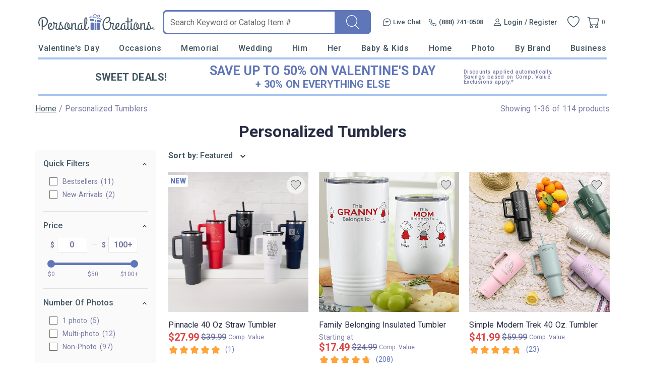

--- FILE ---
content_type: text/html; charset=utf-8
request_url: https://accounts.google.com/o/oauth2/postmessageRelay?parent=https%3A%2F%2Fwww.personalcreations.com&jsh=m%3B%2F_%2Fscs%2Fabc-static%2F_%2Fjs%2Fk%3Dgapi.lb.en.2kN9-TZiXrM.O%2Fd%3D1%2Frs%3DAHpOoo_B4hu0FeWRuWHfxnZ3V0WubwN7Qw%2Fm%3D__features__
body_size: 165
content:
<!DOCTYPE html><html><head><title></title><meta http-equiv="content-type" content="text/html; charset=utf-8"><meta http-equiv="X-UA-Compatible" content="IE=edge"><meta name="viewport" content="width=device-width, initial-scale=1, minimum-scale=1, maximum-scale=1, user-scalable=0"><script src='https://ssl.gstatic.com/accounts/o/2580342461-postmessagerelay.js' nonce="w_KDymWBZGIBq7_5bKPJfA"></script></head><body><script type="text/javascript" src="https://apis.google.com/js/rpc:shindig_random.js?onload=init" nonce="w_KDymWBZGIBq7_5bKPJfA"></script></body></html>

--- FILE ---
content_type: text/css
request_url: https://www.personalcreations.com/templates/pcrus_new/css/designs.css?6d84fcc421e0650530ad06b8d11c7a3cab1434fc
body_size: 4223
content:
.designs_page .container-breadcrumbs{
  display: flex;    
  justify-content: space-between;
  align-items: flex-end;
  color: rgba(31, 33, 104, 0.60);
  font-size: 1.6rem;
  font-weight: 400;
  line-height: normal;
}

.designs_page .container-breadcrumbs .component-breadcrumbs{
  font-size: 1.6rem;
  color: rgba(31, 33, 104, 0.60);
  font-family: var(--font-family);
  font-weight: 400;
  line-height: normal;
}

.designs_page .container-breadcrumbs .found_in_breadcrumbs{
  white-space: nowrap;
}

.designs_page .container-page-title .title{
  color: var(--color-pcrus-dark-grey);
  font-family: var(--font-family);
  font-size: 3.2rem;
  font-weight: 600;
  line-height: 3.2rem;
  text-transform: capitalize;
}

.designs_page .container-plp{
  padding: 0 2rem 4.8rem;
}

.designs_page .container-plp .container{
  flex-wrap: nowrap;
}


.designs_page .container-plp .container .left-section{
  flex: 0;
}


.designs_page .container-plp .container .right-section{
  flex: 1;    
  max-width: 100%;
  overflow-x: hidden;
}

.designs_page .container-plp.container-filter-selections{
  display: none;
}

.designs_page .container-filter-selections .sort_menu .filter-header{
  border-bottom: none;
}

.designs_page .container-filter-selections{
  font-family: var(--font-family);
  background-color: var(--color-pcrus-light-grey-6);
  padding: 1.6rem;
  margin: 0 2.4rem 0 0;
  border-radius: .8rem;
}

/* filter numbers section start */
.designs_page .container-filter-selections .filter_nubs {
  display: flex;
  align-items: center;
  justify-content: space-between;
  flex-wrap: wrap;
}

.designs_page .container-filter-selections .filter_nubs .nubs{
  display: flex;
  flex-wrap: wrap;
  align-items: center;
  justify-content: space-between;
  width: 100%;
}

.designs_page .container-filter-selections .filter_nubs .selected_filters_count_message {
  color: var(--color-pcrus-black);  
  font-size: 1.6rem;
  font-weight: 600;
  line-height: 2.4rem; /* 150% */
}

.designs_page .container-filter-selections .filter_nubs .clear_all {
  color: rgba(31, 33, 104, 0.60);
  font-size: 1.5rem;
  font-weight: 400;
  line-height: 1.6rem;
  cursor: pointer;
}

.designs_page .container-filter-selections .filter_nubs .clear_all::before {
  content: url(/templates/images/icon-clean-close.svg);
  margin: 0 0.3rem 0 0;
}
.designs_page .container-filter-selections .filter_nubs .seperate-line{
  border-bottom: 0.1rem solid rgba(0, 0, 0, 0.10);
  width: 100%;
  margin: 1.6rem 0;
}

/* filter number section end */

/* filter selection start */
.designs_page .container-filter-selections .sort_menu .headerbar {
  font-family: var(--font-family);
  font-size: 1.6rem;
  font-weight: 600;
  line-height: 2.4rem; /* 150% */
  padding: 1.6rem 0 0;
  border-top: 0.1rem solid rgba(0, 0, 0, 0.10);
}

.designs_page .container-filter-selections .sort_menu .headerbar .collapse {
  font-size: 1.6rem;
  cursor: pointer;
}

.designs_page .container-filter-selections .sort_menu .list ul li label {
  font-size: 1.4rem;
}

.designs_page .container-filter-selections .sort_menu div.headerbar:not(.headerbar ~.headerbar){
  border: none;
  padding: 0;
}
.designs_page .container-filter-selections .sort_menu .headerbar.first-visible {
  border: none;
  padding: 0;
}

.designs_page .container-filter-selections .list {
  color: rgba(31, 33, 104, 0.60);
  font-family: var(--font-family);
  font-size: 1.4rem;
  font-weight: var(--font-weight-regular);
  line-height: 1.6rem;
}

.designs_page .container-filter-selections .extra_group .checkbox:checked+label::before {
  background: url(/templates/images/icon-checkbox-filled.svg) center no-repeat;
  border-radius: 0.2rem;
}

.designs_page .container-filter-selections .sort_menu .list ul li {
  padding: .5rem 0 .5rem 1.2rem;
}
.designs_page .container-filter-selections .headerbar a {
  font-size: 1.6rem;
  color: var(--color-secondary);
  padding: 1.2rem 0;
}

.designs_page .container-filter-selections .filter_nubs .nubs .nub{
  display: none;
}


.designs_page .container-filter-selections .sort_menu{    
  background-color: var(--color-pcrus-light-grey-6);
}

.designs_page .container-plp .scrollable-list-wrapper .scrollable-list>li {
  margin-right: 1.2rem;
}

.designs_page .container-plp .scrollable-list-wrapper .scrollable-list>li a{
  border-radius: 4px;
  border: 1px solid rgba(0, 0, 0, 0.20);
}
.designs_page .container-plp .scrollable-list-wrapper .scrollable-list>li:hover a,
.designs_page .container-plp .scrollable-list-wrapper .scrollable-list>li.active a{
  border-color: var(--border-color-primary);
  color: var(--color-primary);
}

/* filter selection end */

/* paginator start */
.designs_page .thumbs_pag{
    justify-content: center;
}

.designs_page .thumbs_pag .thumbs_page_right{
    width: 100%;
}
.designs_page .paginator .paginator-conatiner{
    display: flex;
    justify-content: center;
    align-items: center;
    font-family: var(--font-family);
    font-size: 1.4rem;
    font-weight: 400;
    line-height: 2rem;
    gap: 2.4rem;
}
.designs_page .paginator.top{
    display: none;
}
.designs_page .paginator-wrapper .current_page{    
    border: 1px solid #252B42;
    padding: .8rem 1.4rem;
    border-radius: .6rem;
}
.designs_page .paginator-wrapper{    
    padding: 1.6rem 2.4rem;
    margin: 2.4rem 0;
}
.designs_page .paginator.bottom{
    width: 100%;
}
.designs_page .paginator .n.quickfilternav{
    color: var(--color-pcrus-dark-grey);
    text-align: center;
}
.designs_page .paginator .b.quickfilternav .g-icon-arrow-left,
.designs_page .paginator .b.quickfilternav .g-icon-arrow-right{
/* display: none; */
}
.designs_page .paginator .b.quickfilternav.previous{
    padding: .8rem 1.4rem;
    border-radius: .6rem;
    border: 1px solid rgba(0, 0, 0, 0.10);
    background: #FFF;
}
.designs_page .paginator .b.quickfilternav.previous::after{
    content: 'Previous';
}

.designs_page .paginator .b.quickfilternav.next{
    padding: .8rem 1.4rem;
    border-radius: .6rem;
    border: 1px solid rgba(0, 0, 0, 0.10);
    background: #FFF;
}
.designs_page .paginator .b.quickfilternav.next::before{
    content: 'Next';
}
  
/* paginator end */

/* new tag overlay */
.designs_page #category_thumb_wrapper .page-container .category_thumb .thumb_wrapper.new::before {
  content: 'NEW';
  position: absolute;
  top: 2%;
  z-index: 1;
  padding: 4px;
  background-color: var(--color-pcrus-white);
  border-radius: 0px 4px 4px 0px;
  font-weight: 900;
  font-size: 14px;
  color: var(--color-pcrus-indigo);
}

/* new tag overlay end */

/* card thumb start */
.designs_page #category_thumb_wrapper .page-container .category_thumb.card .thumb_description .component-price{
  flex-direction: row;
}

.designs_page #category_thumb_wrapper .page-container .category_thumb.card.calendar .thumb_description .component-price{
  flex-direction: row-reverse;
}

.designs_page #category_thumb_wrapper .page-container .category_thumb .thumb_description .component-price{
    flex-direction: row-reverse;
    align-items: center;
    flex-wrap: nowrap;
}
.designs_page.search_results_page  #category_thumb_wrapper .page-container .category_thumb .thumb_description .component-price {
  flex-direction: row;
}
.search_results_page #category_thumb_wrapper .page-container .category_thumb .thumb_description .description .component-price .as-low-as {
  order: 1;
}

.search_results_page #category_thumb_wrapper .page-container .category_thumb .thumb_description .description .component-price .highlight-alap {
  order: 2;
  margin-left: 0;
}

.search_results_page #category_thumb_wrapper .page-container .category_thumb .thumb_description .description .component-price .g-text-decoration-linethrough {
  order: 3;
  margin-left: 0.3rem;
}

.search_results_page #category_thumb_wrapper .page-container .category_thumb .thumb_description .description .component-price .text-comp-value {
  order: 4;
}

.designs_page #category_thumb_wrapper .page-container .category_thumb .thumb_description .component-price .highlight-alap{
  font-size: 2rem;
  font-weight: 700;
  line-height: 2rem; /* 100% */
  color: var(--color-pcrus-red);
}

.designs_page #category_thumb_wrapper .page-container .category_thumb .thumb_description .component-price .retail-price{
  font-size: 1.6rem;
  font-weight: 500;
}

.designs_page #category_thumb_wrapper .page-container .category_thumb .thumb_description .component-price .text-comp-value{
  color: rgba(31, 33, 104, 0.60);
  font-size: 1.2rem;
  font-style: normal;
  font-weight: 400;
  line-height: 2rem;
}
  
.designs_page #category_thumb_wrapper .page-container .category_thumb .thumb_description .product-rating .g-icon-star{
  margin: 0 .1rem 0 0;
}


.designs_page #category_thumb_wrapper .page-container .category_thumb .thumb_description .product-rating {
  display: flex;
  align-items: center;
}

.designs_page #category_thumb_wrapper .page-container .category_thumb .thumb_description .product-rating .review-count{
  color: var(--color-primary);
  line-height: 2.1rem; /* 150% */
}
.designs_page #category_thumb_wrapper .page-container .category_thumb .thumb_description .product-rating .review-count::before {
  content: '(';
}
.designs_page #category_thumb_wrapper .page-container .category_thumb .thumb_description .product-rating .review-count::after {
  content: ')';
}

.designs_page #category_thumb_wrapper .page-container .category_thumb .thumb_description .product-isnew {
  display: none;
}

.designs_page #category_thumb_wrapper .page-container .category_thumb .btn_unfav,
.designs_page #category_thumb_wrapper .page-container .category_thumb .btn_fav {
  position:unset;
  bottom: unset;
  left: unset;
}

/* card thumb end */

/* Sort Radio Group Start */

.sort-group.radio .sort-option-item .sort_radio {
  display: none;
  width: 1.4rem;
  height: 1.4rem;
  vertical-align: middle;
}

.sort-group.radio .sort-option-item .sort_radio+label:before {
  width: 1.4rem;
  height: 1.4rem;
  position: absolute;
  content: "";
  top: 50%;
  transform: translateY(-50%);
  border: none;
  left: unset;
  right: var(--gap-value-xl);
}

.sort-group.radio .sort-option-item .sort_radio:checked+label:before {
  background: url(/templates/images/icon-checkbox.svg) center no-repeat;
  background-size: 65% auto;
}
/* Sort Radio Group End */

/* Sort dropdown start */
.designs_page .sort-group-wrapper .sort-group {
  position: relative;
}

.designs_page .sort-group-wrapper .headerbar {
  display: flex;
  align-items: center;
  cursor: pointer;
  position: relative;
  padding-right: 3rem;
}

.designs_page .sort-group-wrapper .headerbar::after {
  content: '';
  display: block;
  width: 2rem;
  height: 2rem;
  background: url(/templates/images/icon-arrow-xs.svg) no-repeat;
  background-size: 100% 100%;
  position: absolute;
  top: 0.3rem;
  right: 0;
  transition: transform .3s;
  transform: rotate(90deg);
}

.designs_page .menu-sort-options .sort-group-wrapper.open .headerbar::after {
  transform: rotate(-90deg);
}

.designs_page .sort-group-wrapper .headerbar .group-title,
.designs_page .sort-group-wrapper .headerbar .selected-value {
  font-size: 1.6rem;
  line-height: 2.4rem;
  font-weight: var(--font-weight-bold);
}

.designs_page .sort-group-wrapper .headerbar .selected-value {
  font-weight: var(--font-weight-medium);
  margin-left: 0.4rem;
}

.designs_page .menu-sort-options .sort-group-wrapper:not(.open) .sort-list-wrapper {
  display: none;
}

.designs_page .sort-group-wrapper .sort-group .sort-list-wrapper {
  position: absolute;
  z-index: 9;
  background: var(--color-white);
  filter: drop-shadow(0px 2px 8px rgba(0, 0, 0, 0.05));
  padding: 1.2rem 0;
  border-radius: 0.6rem;
  margin-top: 0.4rem;
}

.designs_page .sort-group-wrapper .sort-group .sort-list-wrapper::after {
  content: " ";
  position: absolute;
  display: block;
  width: 0;
  height: 0;
  border: solid transparent 0.6rem;
  margin-left: -0.6rem;
  bottom: 0.1rem;
  border-top-width: 0;
  border-bottom-color: var(--bg-color-lighten);
  top: -0.5rem;
  left: 50%;
}

.designs_page .sort-group.radio .sort-option-item {
  width: 26rem;
  padding: 0.4rem 2rem;
  position: relative;
}

.designs_page .sort-group.radio .sort-option-item label.radio {
  -webkit-text-size-adjust: none;
  font-size: 1.4rem;
  line-height: 2.4rem;
  font-weight: var(--font-weight-medium);
  color: #75787B;
  margin-bottom: 0;
  text-align: left;
  width: 100%;
  padding-left: 2rem;
}

.designs_page .sort-group.radio .sort-option-item .sort_radio:checked+label {
  color: var(--text-color-header);
}

.designs_page .sort-group.radio .sort-option-item .sort_radio+label:before {
  width: 1.6rem;
  height: 1.6rem;
  left: 1.6rem;
}

/* Sort dropdown end */


/* mobile */
@media (max-width: 575px) {
  .designs_page .container-plp{
    padding:  0 0 4.8rem;
  }
  .designs_page .container-plp .container .toolbar{
    flex-wrap: nowrap;
    align-items: center;
  }
  .designs_page #category_thumb_wrapper .page-container {
    gap: 1.5vmin
  }
  .designs_page #category_thumb_wrapper .page-container .category_thumb {
    width: 49.25vmin;
  }
  .designs_page .container-plp .container .toolbar .filtermenu{
    background-color: unset;
  }

  .designs_page .container-filter-selections .filter_nubs {
    display: flex;
    align-items: center;
    justify-content: flex-start;
    flex-wrap: wrap;
  }
  
  .designs_page .container-filter-selections .filter_nubs .filter_nubs_title {
    width: 100%;
  }

  .designs_page .container-filter-selections .filter_nubs .selected_filters_count_message {
    display: none;
  }
  
  .designs_page .container-plp .container .toolbar .filtermenu .container-filters{
    border-radius: 4px;
    border: 1px solid rgba(0, 0, 0, 0.10);
    margin: 0 .8rem;
  }
  
  .designs_page .container-plp .container .toolbar .filtermenu .container-filters img {
    width: 1.6rem;
  }

  .designs_page .container-plp .container .toolbar .container-filter-selections{
    padding: 0;
    margin: 0;
    color: var(--color-pcrus-dark-grey);
    font-size: 1.4rem;
    font-weight: 500;
    line-height: 16px; /* 114.286% */
    background-color: unset;
    position: relative;
  }
  
  
  .designs_page .container-plp .container .toolbar .container-filter-selections .filter-icon-container {
    display: flex;
    flex-direction: row;
    justify-content: center;
    padding: .8rem;
    gap: .4rem;
    text-align: left;
    width: max-content;
  }

  .designs_page .toolbar .container-filter-selections .filter_nubs{
    margin: .8rem 0;
  }
  
  .designs_page .container-plp .container .toolbar .container-filter-selections .filter_nubs .nubs{
    display: flex;
    flex-wrap: wrap;
    justify-content: flex-start;
    gap: 1.2rem;
    margin: .8rem 0;
    align-items: center;
  }

  .designs_page .container-plp .container .toolbar .container-filter-selections .filter_nubs .nubs .nub{
    display: block;
    padding: .8rem 1.2rem;
    border-radius: .4rem;
    background: #F3F3F4;
    color: var(--color-pcrus-dark-grey);
    font-size: 1.3rem;
    font-weight: 400;
    line-height: 1.6rem;
  }

  .designs_page .container-filter-selections .filter_nubs .clear_all {
    padding: .8rem 1.2rem;
    border-bottom: 1.5px solid var(--color-pcrus-indigo);
  }

  .designs_page .container-plp .container .toolbar .container-filter-selections span {
    width: fit-content;
    font-size: 1.4rem;
    margin: 0 1rem 0 0;
  }

  .designs_page .container-plp .container-filter-selections .sort_menu {
    position: absolute;
    height: auto;
    width: 100vw;
    left: -100vw;
    padding: 0 1.2rem 1.6rem;
    background-color: var(--color-pcrus-white);
    top: 0;
    background: #FFF;
    transition: none;
  }

  .designs_page .container-plp #sort_container .menu-overlay {
    width: 100vw;
    left: 0;
    position: absolute;
    height: 100vh;
    top: 0;
  }

  .designs_page .container-plp .container-filter-selections .sort_menu .filter-header {
    padding: 0 0 .8rem;
    border-bottom: 0.1rem solid rgba(0, 0, 0, 0.10);
  }
  
  .designs_page .container-plp .container-filter-selections .sort_menu .filter-header .container-close{
  }
  
  .designs_page .container-plp .container-filter-selections .sort_menu .filter-header h3 {
    color: var(--color-pcrus-dark-grey);
    font-size: 1.4rem;
    font-family: var(--font-family);
    font-weight: 500;
    line-height: 1.6rem; /* 114.286% */
    text-transform: uppercase;
  }
  
  .designs_page .container-plp .container-filter-selections .sort_menu .filter-header h3::before {
    content: '';
    display: inline-block;
    width: 1.6rem;
    height: 1.6rem;
    background-image: url(/templates/images/icon-filters.png);
    background-size: contain;
    background-repeat: no-repeat;
    vertical-align: middle;
    margin: 0 0.4rem 0;
  }

  .designs_page .container-plp .container-filter-selections .sort_menu.show {
    left: 0;
  }

  .designs_page .container-plp .scrollable-list-wrapper .scrollable-list .pill-item{
  }

  .designs_page .container-plp .scrollable-list-wrapper .scrollable-list .pill-item a {
    border: none;
    padding: 0;
    color: rgba(31, 33, 104, 0.60);
    font-size: 1.2rem;
    font-style: normal;
    font-weight: 400;
    line-height: 1.6rem; /* 133.333% */
  }

  .designs_page .container-breadcrumbs .found_in_breadcrumbs{
    display: none;
  }

  .designs_page .container-page-title .title{
    text-align: center;
    font-size: 2rem;
    font-weight: 600;
    line-height: 2.8rem;
    text-transform: capitalize;
    padding: 2.05vmin;
  }

  .designs_page #category_thumb_wrapper .page-container .category_thumb .thumb_wrapper {
    height: 49.25vmin;
  }
  .designs_page .sort-group-wrapper {
    padding: .8rem 0;
  }

  .designs_page .sort-group-wrapper .sort-group .headerbar .group-title,
  .designs_page .sort_menu .filter_nubs .filter_nubs_title {
    color: var(--color-pcrus-dark-grey);
    font-size: 1.4rem;
    font-weight: 500;
    line-height: 1.6rem; /* 114.286% */
  }
  
  .designs_page .sort-group-wrapper .headerbar::after {
    display: none;
  }

  .designs_page .sort-group-wrapper .sort-group .headerbar .selected-value {
    display: none;
  }

  .designs_page .sort-group-wrapper .sort-group .sort-list-wrapper {
    position: unset;
    z-index: 0;
    background: unset;
    filter: unset;
    border-radius: unset;
    margin: .8rem 0 .8rem;
    padding: 0;
  }

  .designs_page .sort-group-wrapper .sort-group .sort-list-wrapper .sort-option-list {
    display: flex;
    flex-wrap: wrap;
    gap: 1.2rem;
  }

  .designs_page .sort-group-wrapper .sort-group.radio .sort-option-item {
    width: 26rem;
    padding: 0;
    position: relative;
    border-bottom: none;
    width: unset;
    height: fit-content;
  }

  .designs_page .sort-group-wrapper .sort-group.radio .sort-option-item label{
    padding: .8rem 1.2rem;
    border-radius: .4rem;
    border: 0.5px solid rgba(0, 0, 0, 0.20);
    color: rgba(31, 33, 104, 0.60);
    font-size: 1.3rem;
    font-style: normal;
    font-weight: 400;
    line-height: 1.6rem;
    margin: 0;
  }

  .designs_page .sort-group.radio .sort-option-item .sort_radio:checked+label{
    background: unset;
    background-size: unset;
    background-color: #F3F3F4;
  }

  .designs_page .sort-group.radio .sort-option-item .sort_radio+label:before {
    display: none;
  }

  .designs_page .sort-group-wrapper .sort-group .sort-list-wrapper::after {
    display: none;
  }
  

  .designs_page .container-filter-selections .sort_menu .headerbar {
    padding: 0;
    border: none;
  }

  .designs_page .container-filter-selections .sort_menu .headerbar .collapse {
    color: var(--color-pcrus-dark-grey);
    font-size: 1.4rem;
    font-weight: 400;
    line-height: 1.6rem; /* 114.286% */
    padding: 1.6rem 0;
  }

  .designs_page .container-filter-selections .sort_menu .headerbar .collapse.open {
    font-weight: 500;
    border-bottom: none;
  }


  .designs_page .container-filter-selections .sort_menu .list{        
    padding: 0rem 0 1rem;
  }
  
  .designs_page .container-filter-selections .sort_menu .list ul li {
    padding: .6rem 1.2rem;
  }

  .designs_page .container-filter-selections .sort_menu .list ul li label {
    font-size: 1.3rem;
    line-height: 1.6rem;
    color: rgba(31, 33, 104, 0.60);
  }

  .designs_page .container-filter-selections .extra_group .checkbox:checked+label {
    color: var(--color-pcrus-dark-grey);
  }

  .designs_page #category_thumb_wrapper .page-container .category_thumb .thumb_description {
    padding: 0.8rem;
  }
  
  /* to override those in main.css */
  html[ms-theme='pcrus_new'] .designs_page #category_thumb_wrapper .page-container .category_thumb .thumb_description .thumb_titling {
    margin-top: 0;
  }
  
  .designs_page #category_thumb_wrapper .page-container .category_thumb .thumb_description .component-price .highlight-alap{
    font-size: 1.6rem;
    line-height: 1.6rem; /* 100% */
  }

  .designs_page #category_thumb_wrapper .page-container .category_thumb .thumb_description .component-price .retail-price{
    font-size: 1.4rem;
    line-height: 1.6rem; /* 100% */
    font-weight: 400;
  }

  .designs_page #category_thumb_wrapper .page-container .category_thumb .thumb_description .component-price .text-comp-value{
    font-size: 1.1rem;
    font-style: normal;
    font-weight: 400;
    line-height: 1.6rem;
  }
  .designs_page #category_thumb_wrapper .page-container .category_thumb .thumb_description .product-rating .rating-score{
    display: flex;
    align-items: center;
    font-size: 3.07vmin;
    line-height: 2;
    margin-right: 1.4vmin;
    min-width: 10.25vmin;
    border-radius: 0.2rem;
    background: #FFA439;
    padding: 0 0.4rem 0 0.2rem;
    color: var(--color-white);
    font-weight: var(--font-weight-semibold);
  }
  .designs_page #category_thumb_wrapper .page-container .category_thumb .thumb_description .product-rating .rating-score .g-icon-star{
    width: 4.1vmin;
    height: 4.1vmin;
  }
  .designs_page #category_thumb_wrapper .page-container .category_thumb .thumb_description .product-rating .review-count{
    color: var(--color-pcrus-dark-indigo-op60);
    font-size: 3.33vmin;
    font-weight: var(--font-weight-regular);
    line-height: 6.15vmin;
  }
  .designs_page #category_thumb_wrapper .page-container .category_thumb .thumb_description .product-rating .review-count::after,
  .designs_page #category_thumb_wrapper .page-container .category_thumb .thumb_description .product-rating .review-count::before {
    display: none;
  }

  .designs_page .sort_menu .filtration_reset_container {
    display: none;
  }

  .designs_page .sort_menu .filtration_apply_container {
    justify-content: flex-end;
  }

  .designs_page .sort_menu .filtration_apply {
    display: flex;
    padding: .8rem 2rem;
    align-items: center;
    border-radius: .4rem;
    background: var(--color-pcrus-indigo);
    flex: 0;
    white-space: nowrap;
    color: #FFF;
    font-size: 1.3rem;
    font-weight: 500;
    line-height: 1.6rem;
  }

  .designs_page .paginator .paginator-conatiner{
      justify-content: space-between;
      gap: 1rem;
  }

  .designs_page .paginator .paginator-conatiner .quickfilternav:not(.b) {
      display: block;
      text-align: center;
      align-items: center;
      width: 10vmin;
      height: 10vmin;
      line-height: 10vmin;
  }

  .designs_page .container-view-more{
      display: none;
  }
  
  .designs_page #cardThumbnailsContainer .paginator.bottom:not(.paginator-select) {
      display: block;
  }

  .designs_page .paginator-wrapper{
      padding: 1.6rem 1rem;
  }
  
  .designs_page .paginator .b.quickfilternav.previous{
      margin-right: 0;
      padding: .8rem .4rem .8rem 1.4rem;
  }

  .designs_page .paginator .b.quickfilternav.previous::after{
      display: none;
  }
  
  .designs_page .paginator .b.quickfilternav.next{
      margin-left: 0;
      padding: 0.8rem 1.4rem .8rem 0.4rem;
  }
  
  .designs_page .paginator .b.quickfilternav.next::before{
      display: none;
  }
}

@media (min-width: 576px) {
  .designs_page #category_thumb_wrapper .page-container .category_thumb .thumb_wrapper {
    height: auto;
    min-height: 20.8rem;
  }
  .designs_page .paginator .b.quickfilternav.next,
  .designs_page .paginator .b.quickfilternav.previous {
    margin: 0;
  }

  .designs_page .container-breadcrumbs{
    padding: 0 2rem;
  }

  .designs_page #category_thumb_wrapper .page-container .category_thumb .thumb_wrapper {
  }
  .designs_page .sort_menu .filter_nubs .filter_nubs_title {
    display: none;
  }
  /* Sort */
  .menu-sort-options {
    display: flex;
    margin-bottom: 1rem;
  }
  .sort-group-wrapper .sort-group {
    position: relative;
  }

  .sort-group-wrapper .headerbar {
    display: flex;
    align-items: center;
    cursor: pointer;
    position: relative;
    padding-right: 3rem;
  }
  
  .sort-group-wrapper .headerbar::after {
    content: '';
    display: block;
    width: 2rem;
    height: 2rem;
    background: url(/templates/images/icon-arrow-xs.svg) no-repeat;
    background-size: 100% 100%;
    position: absolute;
    top: 0.3rem;
    right: 0;
    transition: transform .3s;
    transform: rotate(90deg);
  }

  .menu-sort-options .sort-group-wrapper.open .headerbar::after {
    transform: rotate(-90deg);
  }

  .sort-group-wrapper .headerbar .group-title,
  .sort-group-wrapper .headerbar .selected-value {
    font-size: 1.6rem;
    line-height: 2.4rem;
    font-weight: var(--font-weight-bold);
  }

  .sort-group-wrapper .headerbar .selected-value {
    font-weight: var(--font-weight-medium);
    margin-left: 0.4rem;
  }

  .menu-sort-options .sort-group-wrapper:not(.open) .sort-list-wrapper {
    display: none;
  }

  .sort-group-wrapper .sort-group .sort-list-wrapper {
    position: absolute;
    z-index: 9;
    background: var(--color-white);
    filter: drop-shadow(0px 2px 8px rgba(0, 0, 0, 0.05));
    padding: 1.2rem 0;
    border-radius: 0.6rem;
    margin-top: 0.4rem;
  }

  .sort-group-wrapper .sort-group .sort-list-wrapper::after {
    content: " ";
    position: absolute;
    display: block;
    width: 0;
    height: 0;
    border: solid transparent 0.6rem;
    margin-left: -0.6rem;
    bottom: 0.1rem;
    border-top-width: 0;
    border-bottom-color: var(--bg-color-lighten);
    top: -0.5rem;
    left: 50%;
  }

  .sort-group.radio .sort-option-item {
    width: 26rem;
    padding: 0.4rem 2rem;
    position: relative;
  }
  
  .sort-group.radio .sort-option-item label.radio {
    -webkit-text-size-adjust: none;
    font-size: 1.4rem;
    line-height: 2.4rem;
    font-weight: var(--font-weight-medium);
    color: #75787B;
    margin-bottom: 0;
    text-align: left;
    width: 100%;
    padding-left: 2rem;
  }
  .sort-group.radio .sort-option-item .sort_radio:checked+label {
    color: var(--text-color-header);
  }
  .sort-group.radio .sort-option-item .sort_radio+label:before {
    width: 1.6rem;
    height: 1.6rem;
    left: 1.6rem;
  }

  /* Qucik Options - color selector Start */
  .designs_page #category_thumb_wrapper .quick-options {
    /* section margin */
    --quick-options-color-margin: 0.8rem 0 0 0;
    /* color icon option */
    --quick-options-coloroption-size: 2rem;
    --quick-options-coloroption-margin: 0 0.4rem 0 0;
    /* more color text */
    --quick-options-moretext-color: rgba(31, 33, 104, 0.60);
    --quick-options-moretext-font-weight: 400;
    --quick-options-moretext-font-size: 1.2rem;
    --quick-options-moretext-line-height: 1;
  }
  /* Qucik Options - color selector End */
}


@media (min-width: 960px) {
  .designs_page.filter_page #category_thumb_wrapper .page-container .category_thumb .thumb_wrapper {
    height: auto;
    min-height: 20.8rem;
  }
  
  .designs_page #category_thumb_wrapper .page-container .category_thumb .thumb_wrapper {
  }
}

@media (min-width: 1200px) {
  .designs_page.filter_page #category_thumb_wrapper .page-container .category_thumb .thumb_wrapper {
    height: 27.8rem;
    min-height: 27.8rem;
  }

  .designs_page .container-breadcrumbs{
    padding: 0;
  }

  /* Qucik Options - color selector Start */
  .designs_page #category_thumb_wrapper .quick-options {
    /* color icon option */
    --quick-options-coloroption-size: 2.4rem;
    --quick-options-coloroption-margin: 0 0.8rem 0 0;
    /* more color text */
    --quick-options-moretext-font-size: 1.4rem;
  }
  /* Qucik Options - color selector End */
}

@media (min-width: 1420px) {
  .designs_page.filter_page #category_thumb_wrapper .page-container .category_thumb .thumb_wrapper {
    height: 26.4rem;
    min-height: 26.4rem;
  }
  .designs_page .paginator .b.quickfilternav.next{
    margin-left: 20%;
  }
  
  .designs_page .paginator .b.quickfilternav.previous{
    margin-right: 20%;
  }
}

@media (min-width: 1900px) {
  .designs_page.filter_page #category_thumb_wrapper .page-container .category_thumb .thumb_wrapper {
    height: 38.4rem;
  }
}
